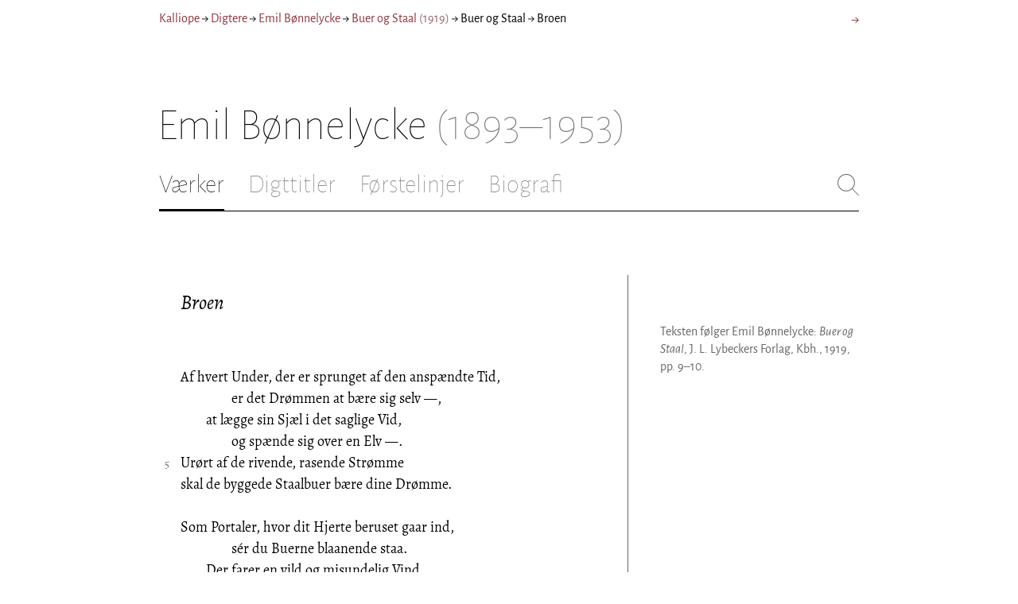

--- FILE ---
content_type: text/html; charset=utf-8
request_url: https://kalliope.org/da/text/boennelycke2023121101
body_size: 7974
content:
<!DOCTYPE html><html lang="da"><head><meta charSet="UTF-8" class="next-head"/><title class="next-head">Emil Bønnelycke: »Broen« fra Buer og Staal (1919)</title><meta name="description" content="Kalliope er en database indeholdende ældre dansk lyrik samt biografiske oplysninger om danske digtere. Målet er intet mindre end at samle hele den ældre danske lyrik, men indtil videre indeholder Kalliope et forhåbentligt repræsentativt, og stadigt voksende, udvalg af den danske digtning." class="next-head"/><meta name="viewport" content="width=device-width, initial-scale=1" class="next-head"/><link rel="icon" sizes="180x180" href="/apple-touch-icon-180x180.png" class="next-head"/><link rel="apple-touch-icon" href="/apple-touch-icon.png" class="next-head"/><link rel="apple-touch-icon" sizes="180x180" href="/apple-touch-icon-180x180.png" class="next-head"/><link rel="apple-touch-icon" sizes="152x152" href="/apple-touch-icon-152x152.png" class="next-head"/><link rel="apple-touch-icon" sizes="120x120" href="/apple-touch-icon-120x120.png" class="next-head"/><link rel="apple-touch-icon" sizes="76x76" href="/apple-touch-icon-76x76.png" class="next-head"/><link rel="apple-touch-icon" sizes="60x60" href="/apple-touch-icon-60x60.png" class="next-head"/><link rel="mask-icon" href="/static/favicon-mask.svg" color="black" class="next-head"/><link rel="icon" href="/favicon.ico" class="next-head"/><link rel="manifest" href="/manifest.json" class="next-head"/><link rel="canonical" href="https://kalliope.org/da/text/boennelycke2023121101" class="next-head"/><link rel="alternate" hrefLang="da" href="https://kalliope.org/da/text/boennelycke2023121101" class="next-head"/><link rel="alternate" hrefLang="en" href="https://kalliope.org/en/text/boennelycke2023121101" class="next-head"/><meta name="theme-color" content="rgb(139, 56, 65)" class="next-head"/><meta property="og:title" content="Emil Bønnelycke" class="next-head"/><meta property="og:description" content="Kalliope er en database indeholdende ældre dansk lyrik samt biografiske oplysninger om danske digtere. Målet er intet mindre end at samle hele den ældre danske lyrik, men indtil videre indeholder Kalliope et forhåbentligt repræsentativt, og stadigt voksende, udvalg af den danske digtning." class="next-head"/><meta name="twitter:site" content="@kalliope_org" class="next-head"/><meta name="twitter:card" content="summary" class="next-head"/><meta name="twitter:image" content="/static/images/boennelycke/social/boennelycke.jpg" class="next-head"/><meta property="og:image" content="/static/images/boennelycke/social/boennelycke.jpg" class="next-head"/><meta property="og:image:width" content="600" class="next-head"/><meta property="og:site_name" content="Kalliope" class="next-head"/><meta property="og:type" content="website" class="next-head"/><meta property="og:url" content="https://kalliope.org/da/text/boennelycke2023121101" class="next-head"/><link rel="preload" href="/_next/static/mxEy7meYALKj_HuhxfpBD/pages/text.js" as="script"/><link rel="preload" href="/_next/static/mxEy7meYALKj_HuhxfpBD/pages/_app.js" as="script"/><link rel="preload" href="/_next/static/mxEy7meYALKj_HuhxfpBD/pages/_error.js" as="script"/><link rel="preload" href="/_next/static/runtime/webpack-651784792ab42d5aff44.js" as="script"/><link rel="preload" href="/_next/static/chunks/commons.1832025910341bc8d273.js" as="script"/><link rel="preload" href="/_next/static/runtime/main-c8478016ba2d2b222a21.js" as="script"/><style id="__jsx-1734796643">.workname.jsx-1734796643 .title.cursive{font-style:italic;}
.workname .lighter{color:#767676 !important;}
a .workname .lighter{color:#9C686C !important;}</style><style id="__jsx-531762627">.line-with-num::before{content:attr(data-num);color:#767676;margin-right:1em;width:1.5em;font-size:0.8em;text-align:right;display:inline-block;margin-left:-2.5em;vertical-align:top;margin-top:0.25em;}
.poem-line.with-margin-text::before{content:attr(data-num);color:black;margin-right:1em;width:1.5em;font-size:1em;text-align:right;display:inline-block;margin-left:-2.5em;vertical-align:top;margin-top:0;}
.line-with-num{margin-left:1.5em;}
.prose-paragraph{-webkit-hyphens:auto;-moz-hyphens:auto;-ms-hyphens:auto;hyphens:auto;}
.block.small{font-size:1rem;line-height:1.45rem;}
.block.small .line-with-num::before{margin-top:0;font-size:0.8rem;}
.block{display:inline-block;}
.highlighted-line{background-color:rgb(253,246,227);margin-left:1em;padding-left:0.5em;margin-right:-0.5em;padding-right:0.5em;margin-top:-0.08em;padding-top:0.08em;margin-bottom:-0.08em;padding-bottom:0.08em;border-left:1px solid rgb(238,232,213);border-right:1px solid rgb(238,232,213);}
.first-highlighted-line{border-top:1px solid rgb(238,232,213);}
.poem-hr{line-height:4px !important;padding-bottom:3px;margin-left:0 !important;}
.last-highlighted-line{border-bottom:1px solid rgb(238,232,213);}
.inner-poem-line{display:inline-block;width:calc(100%-7em);margin-left:7em;text-indent:-7em;}
.inner-prose-line{display:inline-block;width:calc(100%);}
.right-aligned-text{text-align:right;width:100%;text-indent:0;margin-left:0;}
.centered-text{text-align:center;width:100%;text-indent:0;margin-left:0;}
.right-aligned-prose-text{text-align:right;}
.centered-prose-text{text-align:center;}
.half-height-blank{line-height:0.8;}
.text-two-columns div:first-child{border-right:1px solid black;padding-right:10px;}
.text-two-columns div:last-child{padding-left:10px;}
.blockquote{margin-left:undefined;margin-right:undefined;font-size:undefined;}</style><style id="__jsx-2854609158">nav.jsx-2854609158{display:-webkit-box;display:-webkit-flex;display:-ms-flexbox;display:flex;-webkit-flex-wrap:wrap;-ms-flex-wrap:wrap;flex-wrap:wrap;}
nav.jsx-2854609158>div{-webkit-flex-shrink:1;-ms-flex-negative:1;flex-shrink:1;padding:4px 0px;}
.nav-container.jsx-2854609158{margin-top:10px;margin-bottom:80px;width:100%;display:-webkit-box;display:-webkit-flex;display:-ms-flexbox;display:flex;-webkit-box-pack:justify;-webkit-justify-content:space-between;-ms-flex-pack:justify;justify-content:space-between;font-size:16px;font-weight:400;}
@media (max-width:480px){.right-side.jsx-2854609158{display:none;}}
@media print{.nav-container.jsx-2854609158{display:none;}}</style><style id="__jsx-383098445">.heading.jsx-383098445{margin-bottom:30px;}
.heading.jsx-383098445 h1{margin:0;width:100%;padding-top:10px;line-height:56px;font-size:56px;font-weight:100;margin-left:-2px;-webkit-transition:font-size 0.2s;transition:font-size 0.2s;}
.heading.jsx-383098445 h1 .lighter{color:#757575;}
@media (max-width:480px){.heading.jsx-383098445 h1{padding-top:10px;line-height:40px;font-size:40px;}}
@media print{.heading.jsx-383098445 h1{font-size:24px;border-bottom:1px solid #888;}.heading.jsx-383098445{margin-bottom:40px;}}</style><style id="__jsx-3629733352">.tabs-container.jsx-3629733352{display:-webkit-box;display:-webkit-flex;display:-ms-flexbox;display:flex;-webkit-box-pack:justify;-webkit-justify-content:space-between;-ms-flex-pack:justify;justify-content:space-between;border-bottom:1px solid black;margin-bottom:80px;margin-top:30px;-webkit-box-flex:1;-webkit-flex-grow:1;-ms-flex-positive:1;flex-grow:1;}
.svg-container{-webkit-flex-basis:28px;-ms-flex-preferred-size:28px;flex-basis:28px;-webkit-flex-shrink:1;-ms-flex-negative:1;flex-shrink:1;-webkit-align-self:flex-start;-ms-flex-item-align:start;align-self:flex-start;-webkit-transition:flex-basis 0.2s;transition:flex-basis 0.2s;}
.leftside{width:100%;overflow:scroll;margin-right:10px;-webkit-scrollbar-width:none;-moz-scrollbar-width:none;-ms-scrollbar-width:none;scrollbar-width:none;}
.leftside::-webkit-scrollbar{display:none;}
.search-field{font-size:32px;line-height:32px;width:100%;border:0;padding:0;margin:0;outline:0;font-weight:100;font-family:inherit;-webkit-transition:font-size 0.2s,line-height:0.2s;transition:font-size 0.2s,line-height:0.2s;caret-color:black;}
.searchfield-container{width:100%;padding-bottom:10px;}
.tabs>.tab{display:inline-block;margin-right:30px;border-bottom:2px solid transparent;padding-bottom:15px;-webkit-transition:margin-right 0.2s;transition:margin-right 0.2s;white-space:nowrap;}
.tabs>.tab h2{margin:0;padding:0;line-height:32px;font-size:32px;font-weight:100;-webkit-transition:font-size 0.2s,line-height:0.2s;transition:font-size 0.2s,line-height:0.2s;}
.tabs>.tab.selected{border-bottom:2px solid black;}
.tabs .tab.selected a{color:black;}
.tabs>.tab a{color:#707070;}
@media (max-width:480px){.tabs>.tab{margin-right:10px;}.tabs>.tab h2{font-size:26px !important;line-height:26px;}.svg-container{-webkit-flex-basis:26px;-ms-flex-preferred-size:26px;flex-basis:26px;}.search-field{font-size:26px;line-height:26px;}.searchfield-container{padding-bottom:9px;}form{margin:0;padding:0;}}
@media print{.tabs-container.jsx-3629733352{display:none;}}</style><style id="__jsx-1776105513">div.bladrer.jsx-1776105513{display:none;}
@media (max-width:480px){div.bladrer.jsx-1776105513{display:block;position:absolute;right: -20px; width:40px;bottom:0;top:0;}}</style><style id="__jsx-280603985">.text-heading.jsx-280603985 h2{line-height:1.6;font-size:1.4em;font-weight:normal;font-style:italic;margin:0;padding:0;}
.text-heading.jsx-280603985 h4{font-size:1.05em;line-height:1.6;font-weight:normal;margin:0;padding:0;}
.text-heading.jsx-280603985{margin-bottom:60px;}
.text-heading.poem.jsx-280603985{margin-left:1.5em;}</style><style id="__jsx-2315772527">.text-content{font-family:'Alegreya',serif;line-height:1.5;font-size:1em;display:inline-block;}
.text-content sc{font-family:'Alegreya SC';}
@media print{.jsx-2315772527{font-size:8pt;line-height:1.5;}}</style><style id="__jsx-4141020501">div.sidebar-note.jsx-4141020501{margin-bottom:10px;-webkit-hyphens:auto;-moz-hyphens:auto;-ms-hyphens:auto;hyphens:auto;}
div.sidebar-note.print-only.jsx-4141020501{display:none;}
@media print{div.sidebar-note.print-only.jsx-4141020501{display:block;}div.sidebar-note.jsx-4141020501{margin-bottom:10px;}div.sidebar-note.sidebar-note-credits.jsx-4141020501{display:none;}}</style><style id="__jsx-3206819046">div.footnotes.jsx-3206819046{margin-top:0;-webkit-hyphens:auto;-moz-hyphens:auto;-ms-hyphens:auto;hyphens:auto;}
.footnote{display:-webkit-box;display:-webkit-flex;display:-ms-flexbox;display:flex;-webkit-align-items:flex-start;-webkit-box-align:flex-start;-ms-flex-align:flex-start;align-items:flex-start;width:100%;margin-left:-5px;}
.footnote .footnote-num{-webkit-flex-basis:20px;-ms-flex-preferred-size:20px;flex-basis:20px;-webkit-box-flex:0;-webkit-flex-grow:0;-ms-flex-positive:0;flex-grow:0;-webkit-flex-shrink:0;-ms-flex-negative:0;flex-shrink:0;text-align:right;padding-right:7px;}
.footnote .footnote-num a{color:#666;}
.footnote .footnote-text{-webkit-box-flex:1;-webkit-flex-grow:1;-ms-flex-positive:1;flex-grow:1;}</style><style id="__jsx-2277408485">figcaption.jsx-2277408485{margin-top:8px;font-size:16px;line-height:1.4;}</style><style id="__jsx-2540361096">div.sidebar-picture.jsx-2540361096{margin-bottom:30px;}
figure.jsx-2540361096{margin:0;}
.oval-mask.jsx-2540361096{border-radius:50%;}
img.jsx-2540361096{border:0;}
img.with-drop-shadow.jsx-2540361096{box-shadow:4px 4px 12px #888;}
img.clickable.jsx-2540361096{cursor:pointer;}
@media print{figure.jsx-2540361096{display:none;}}</style><style id="__jsx-1495697834">div.sidebar-pictures.jsx-1495697834{display:-webkit-box;display:-webkit-flex;display:-ms-flexbox;display:flex;-webkit-flex-direction:column;-ms-flex-direction:column;flex-direction:column;}
@media print{div.sidebar-pictures.jsx-1495697834{display:none;}}
@media (max-width:760px){div.sidebar-pictures.jsx-1495697834{-webkit-flex-direction:row;-ms-flex-direction:row;flex-direction:row;-webkit-flex-wrap:wrap;-ms-flex-wrap:wrap;flex-wrap:wrap;-webkit-box-pack:justify;-webkit-justify-content:space-between;-ms-flex-pack:justify;justify-content:space-between;-webkit-align-items:start;-webkit-box-align:start;-ms-flex-align:start;align-items:start;}div.sidebar-pictures.jsx-1495697834>*{-webkit-flex-basis:47%;-ms-flex-preferred-size:47%;flex-basis:47%;-webkit-box-flex:0;-webkit-flex-grow:0;-ms-flex-positive:0;flex-grow:0;}}</style><style id="__jsx-3196728455">div.sidebar-spl.jsx-3196728455{width:100%;display:-webkit-box;display:-webkit-flex;display:-ms-flexbox;display:flex;}
div.sidebar-spl.jsx-3196728455>div:first-child{-webkit-box-flex:1;-webkit-flex-grow:1;-ms-flex-positive:1;flex-grow:1;padding:0 40px 0 0;}
div.sidebar-spl.jsx-3196728455>aside:last-child{-webkit-flex-shrink:0;-ms-flex-negative:0;flex-shrink:0;width:250px;padding:0 0 0 40px;line-height:1.5;border-left:1px solid #666;color:#666;font-size:16px;line-height:1.4;}
div.sidebar-spl.empty.jsx-3196728455>div:first-child{padding-right:0;}
div.sidebar-spl.empty.jsx-3196728455>aside:last-child{border-left:none;}
@media (max-width:767px){div.sidebar-spl.jsx-3196728455>aside:last-child{width:200px;}}
@media (max-width:767px),print{div.sidebar-spl.jsx-3196728455{-webkit-flex-direction:column;-ms-flex-direction:column;flex-direction:column;}div.sidebar-spl.jsx-3196728455>div:first-child{padding:0;}div.sidebar-spl.jsx-3196728455>aside:last-child{margin-top:30px;border-top:1px solid #666;border-left:0;width:100%;padding:20px 0 0 0;}div.sidebar-spl.reverse-split.jsx-3196728455>div:first-child{padding-top:40px;-webkit-order:2;-ms-flex-order:2;order:2;}div.sidebar-spl.reverse-split.jsx-3196728455>aside:last-child{-webkit-order:1;-ms-flex-order:1;order:1;border-top:none;border-bottom:1px solid #666;border-left:0;width:100%;padding:0 0 10px 0;}}</style><style id="__jsx-1045506694">@font-face{font-family:'Alegreya';font-style:italic;font-weight:400;font-display:fallback;src:local('Alegreya Italic'),local('Alegreya-Italic'), url(https://fonts.gstatic.com/s/alegreya/v13/4UaHrEBBsBhlBjvfkSLkx60.ttf) format('truetype');}
@font-face{font-family:'Alegreya';font-style:italic;font-weight:700;font-display:fallback;src:local('Alegreya Bold Italic'),local('Alegreya-BoldItalic'), url(https://fonts.gstatic.com/s/alegreya/v13/4UaErEBBsBhlBjvfkSLk_xHMwps.ttf) format('truetype');}
@font-face{font-family:'Alegreya';font-style:normal;font-weight:400;font-display:fallback;src:local('Alegreya Regular'),local('Alegreya-Regular'), url(https://fonts.gstatic.com/s/alegreya/v13/4UaBrEBBsBhlBjvfkRLm.ttf) format('truetype');}
@font-face{font-family:'Alegreya';font-style:normal;font-weight:700;font-display:fallback;src:local('Alegreya Bold'),local('Alegreya-Bold'), url(https://fonts.gstatic.com/s/alegreya/v13/4UaGrEBBsBhlBjvfkSpa4o3J.ttf) format('truetype');}
@font-face{font-family:'Alegreya SC';font-style:normal;font-weight:400;font-display:fallback;src:local('Alegreya SC Regular'),local('AlegreyaSC-Regular'), url(https://fonts.gstatic.com/s/alegreyasc/v11/taiOGmRtCJ62-O0HhNEa-a6o.ttf) format('truetype');}
@font-face{font-family:'Alegreya Sans';font-style:italic;font-weight:400;font-display:fallback;src:local('Alegreya Sans Italic'),local('AlegreyaSans-Italic'), url(https://fonts.gstatic.com/s/alegreyasans/v10/5aUt9_-1phKLFgshYDvh6Vwt7V9tuA.ttf) format('truetype');}
@font-face{font-family:'Alegreya Sans';font-style:italic;font-weight:700;font-display:fallback;src:local('Alegreya Sans Bold Italic'), local('AlegreyaSans-BoldItalic'), url(https://fonts.gstatic.com/s/alegreyasans/v10/5aUo9_-1phKLFgshYDvh6Vwt7V9VBEh2jg.ttf) format('truetype');}
@font-face{font-family:'Alegreya Sans';font-style:normal;font-weight:300;font-display:fallback;src:local('Alegreya Sans Light'),local('AlegreyaSans-Light'), url(https://fonts.gstatic.com/s/alegreyasans/v10/5aUu9_-1phKLFgshYDvh6Vwt5fFPmE0.ttf) format('truetype');}
@font-face{font-family:'Alegreya Sans';font-style:normal;font-weight:400;font-display:fallback;src:local('Alegreya Sans Regular'),local('AlegreyaSans-Regular'), url(https://fonts.gstatic.com/s/alegreyasans/v10/5aUz9_-1phKLFgshYDvh6Vwt3V0.ttf) format('truetype');}
@font-face{font-family:'Alegreya Sans';font-style:normal;font-weight:700;font-display:fallback;src:local('Alegreya Sans Bold'),local('AlegreyaSans-Bold'), url(https://fonts.gstatic.com/s/alegreyasans/v10/5aUu9_-1phKLFgshYDvh6Vwt5eFImE0.ttf) format('truetype');}
@font-face{font-family:'Alegreya Sans';font-style:normal;font-weight:100;font-display:fallback;src:local('Alegreya Sans Thin'),local('AlegreyaSans-Thin'), url(https://fonts.gstatic.com/s/alegreyasans/v10/5aUt9_-1phKLFgshYDvh6Vwt5TltuA.ttf) format('truetype');}
body{margin:0;font-family:'Alegreya Sans',sans-serif;box-sizing:border-box;font-size:18px;height:150px;-webkit-tap-highlight-color:hsla(353, 20%, 85%, 1);}
.small-caps{font-family:'Alegreya SC';}
a{color:hsla(353, 43%, 38%, 1);-webkit-text-decoration:none;text-decoration:none;}
a .lighter{color:#9C686C;}
@media print{a{color:black;}body{font-size:9pt;}}</style><style id="__jsx-2777487723">div.jsx-2777487723{max-width:880px;margin:0px auto;padding:0 20px;}</style><style>body { margin: 0 } /* custom! */</style></head><body><div id="__next"><div><div class="jsx-2777487723"><div class="jsx-2854609158 nav-container"><nav class="jsx-2854609158"><div><a href="/da/">Kalliope</a></div><div> → </div><div><a href="/da/poets/dk/name">Digtere</a></div><div> → </div><div><a href="/da/works/boennelycke"><span class="poetname"><span class="name">Emil Bønnelycke</span></span></a></div><div> → </div><div><a href="/da/work/boennelycke/1919"><span class="jsx-1734796643 workname"><span class="title"><span>Buer og Staal</span> </span><span class="lighter"><span>(<!-- -->1919<!-- -->)</span> </span></span></a></div><div> → </div><div><div lang="da" class="jsx-531762627 block  "><div class=" prose-paragraph"><div class=" inner-prose-line">Buer og Staal</div></div></div></div><div> → </div><div>Broen</div></nav><div class="jsx-2854609158 right-side"><div style="display:flex;padding:4px 0"><div style="margin-left:16px;font-size:18px"><a title="Perronerne" href="/da/text/boennelycke2023121102">→</a></div></div></div></div><div class="jsx-383098445 heading"><h1 class="jsx-383098445"><span class="poetname"><span class="name">Emil Bønnelycke</span><span class="lighter" style="white-space:nowrap"> <!-- -->(1893–1953)</span></span></h1></div><div class="jsx-3629733352 tabs-container"><div class="leftside"><nav class="tabs" style="display:flex"><div class="tab selected"><a href="/da/works/boennelycke"><h2>Værker</h2></a></div><div class="tab"><a href="/da/texts/boennelycke/titles"><h2>Digttitler</h2></a></div><div class="tab"><a href="/da/texts/boennelycke/first"><h2>Førstelinjer</h2></a></div><div class="tab"><a href="/da/bio/boennelycke"><h2>Biografi</h2></a></div></nav><div class="searchfield-container" style="display:none"><div style="display:flex"><div style="flex-grow:1"><form><label for="search-field-id" style="display:none">Søg</label><input id="search-field-id" title="Søg i Kalliope" class="search-field" placeholder="Søg i Kalliope"/></form></div><div class="svg-container" style="cursor:pointer"><svg viewBox="0 -5 48 53" width="100%" height="100%"><line style="fill:none;stroke:black;stroke-linecap:round;stroke-linejoin:round;stroke-width:1px" x1="38" y1="38" x2="4" y2="4" vector-effect="non-scaling-stroke"></line><line style="fill:none;stroke:black;stroke-linecap:round;stroke-linejoin:round;stroke-width:1px" x1="38" y1="4" x2="4" y2="38" vector-effect="non-scaling-stroke"></line></svg></div></div></div></div><div style="align-self:flex-start" class="jsx-3629733352 svg-container"><span style="cursor:pointer" class="jsx-3629733352"><svg viewBox="0 -5 48 53" width="100%" height="100%"><ellipse style="fill:none;stroke:#707070;stroke-linecap:round;stroke-linejoin:round;stroke-width:1px" cx="19.55" cy="19.5" rx="18.55" ry="18.5" vector-effect="non-scaling-stroke"></ellipse><line style="fill:none;stroke:#707070;stroke-linecap:round;stroke-linejoin:round;stroke-width:1px" x1="47" x2="32.96" y1="47" y2="33" stroke-width="0.5" vector-effect="non-scaling-stroke"></line></svg></span></div></div><div class="jsx-3196728455 sidebar-spl"><div><article style="position:relative" class="jsx-2315772527"><div title="Gå til Perronerne" class="jsx-1776105513 bladrer"></div><div style="margin-left:1.5em" class="jsx-2315772527 text-content"><div class="jsx-280603985 text-heading"><div><div style="margin-bottom:15px"></div><div style="margin-bottom:15px"><h2 class="jsx-280603985"><span class="textname">Broen</span></h2></div><div></div></div></div></div><div class="jsx-2315772527"><div class="text-content"><div><div lang="da" class="jsx-531762627 block  "><div class=" line-with-num poem-line"><div class=" inner-poem-line">Af hvert Under, der er sprunget af den anspændte Tid,</div></div><div class=" line-with-num poem-line"><div class=" inner-poem-line">                er det Drømmen at bære sig selv —,</div></div><div class=" line-with-num poem-line"><div class=" inner-poem-line">        at lægge sin Sjæl i det saglige Vid,</div></div><div class=" line-with-num poem-line"><div class=" inner-poem-line">                og spænde sig over en Elv —.</div></div><div class=" line-with-num poem-line" data-num="5"><div class=" inner-poem-line">Urørt af de rivende, rasende Strømme</div></div><div class=" line-with-num poem-line"><div class=" inner-poem-line">skal de byggede Staalbuer bære dine Drømme.</div></div><div class=" line-with-num poem-line"><div class=" inner-poem-line"><br/></div></div><div class=" line-with-num poem-line"><div class=" inner-poem-line">Som Portaler, hvor dit Hjerte beruset gaar ind,</div></div><div class=" line-with-num poem-line"><div class=" inner-poem-line">                sér du Buerne blaanende staa.</div></div><div class=" line-with-num poem-line"><div class=" inner-poem-line">        Der farer en vild og misundelig Vind,</div></div><div class=" line-with-num poem-line" data-num="10"><div class=" inner-poem-line">                der vil, at dit Værk skal forgaa.</div></div><div class=" line-with-num poem-line"><div class=" inner-poem-line">Det stormer i Træernes, Bølgernes Kroner.</div></div><div class=" line-with-num poem-line"><div class=" inner-poem-line">Du stoler paa Staalets præcise Proportioner.</div></div><div class=" line-with-num poem-line"><div class=" inner-poem-line"><br/></div></div><div class=" line-with-num poem-line"><div class=" inner-poem-line">Som en Maske, der er mesterligt spundet af Jern,</div></div><div class=" line-with-num poem-line"><div class=" inner-poem-line">                fuld af Linjer og lønlig Musik,</div></div><div class=" line-with-num poem-line" data-num="15"><div class=" inner-poem-line">        uvirkelig skøn og forunderlig fjern,</div></div><div class=" line-with-num poem-line"><div class=" inner-poem-line">                et svævende Stykke Rytmik —,</div></div><div class=" line-with-num poem-line"><div class=" inner-poem-line">der gør, at din Staalbro, som lever elastisk,</div></div><div class=" line-with-num poem-line"><div class=" inner-poem-line">betragtet som Kunst, kan bedømmes plastisk.</div></div><div class=" line-with-num poem-line"><div class=" inner-poem-line"><br/></div></div><div class=" line-with-num poem-line"><div class=" inner-poem-line">Omsider, mens den rækker fra Bred og til Bred,</div></div><div class=" line-with-num poem-line" data-num="20"><div class=" inner-poem-line">                sit Hvælv i et højere Hvælv,</div></div><div class=" line-with-num poem-line"><div class=" inner-poem-line">        lever i den, hvad du længtes og léd —,</div></div><div class=" line-with-num poem-line"><div class=" inner-poem-line">                sér du dit svævende Selv . . .</div></div><div class=" line-with-num poem-line"><div class=" inner-poem-line">Det løfter sig højt som et Jernornament</div></div><div class=" line-with-num poem-line"><div class=" inner-poem-line">i Luften, hvor højere Broer staar spændt . . .</div></div><div class=" line-with-num poem-line"><div class=" inner-poem-line"><br/></div></div><div class=" line-with-num poem-line" data-num="25"><div class=" inner-poem-line">Af hvert Under, der er sprunget af det anspændte Sind,</div></div><div class=" line-with-num poem-line"><div class=" inner-poem-line">                er det Drømmen at bære sig selv —,</div></div><div class=" line-with-num poem-line"><div class=" inner-poem-line">        at løfte sig stærk i den hvirvlende Vind,</div></div><div class=" line-with-num poem-line"><div class=" inner-poem-line">                og lænke det rasende Hvælv —.</div></div><div class=" line-with-num poem-line"><div class=" inner-poem-line">Thi Rummet har ikke saa vældig en Storm,</div></div><div class=" line-with-num poem-line" data-num="30"><div class=" inner-poem-line">hvis Styrke ej Buer og Staal giver Form.</div></div><div class=" line-with-num poem-line"><div class=" inner-poem-line"><br/></div></div></div></div></div></div></article></div><aside><div><div style="margin-bottom:30px"><div class="jsx-4141020501 print-only sidebar-note"><div lang="da" class="jsx-531762627 block  "><div class=" prose-paragraph"><div class=" inner-prose-line">Teksten følger Emil Bønnelycke: <i>Buer og Staal</i>, J. L. Lybeckers Forlag, Kbh., 1919, pp. 9–10.</div></div></div></div></div><div class="jsx-3206819046 footnotes footnotes-print-only"></div><div style="margin-top:30px"><div class="jsx-1495697834 sidebar-pictures"><div class="jsx-2540361096 sidebar-picture"><figure class="jsx-2540361096"><picture class="jsx-2540361096  with-drop-shadow clickable"><source type="" srcSet="https://kalliope.org/static/facsimiles/boennelycke/115308049197-color/t/014-w100.jpg 100w, https://kalliope.org/static/facsimiles/boennelycke/115308049197-color/t/014-w150.jpg 150w, https://kalliope.org/static/facsimiles/boennelycke/115308049197-color/t/014-w200.jpg 200w, https://kalliope.org/static/facsimiles/boennelycke/115308049197-color/t/014-w250.jpg 250w, https://kalliope.org/static/facsimiles/boennelycke/115308049197-color/t/014-w300.jpg 300w, https://kalliope.org/static/facsimiles/boennelycke/115308049197-color/t/014-w400.jpg 400w, https://kalliope.org/static/facsimiles/boennelycke/115308049197-color/t/014-w500.jpg 500w, https://kalliope.org/static/facsimiles/boennelycke/115308049197-color/t/014-w600.jpg 600w, https://kalliope.org/static/facsimiles/boennelycke/115308049197-color/t/014-w800.jpg 800w" sizes="(max-width: 700px) 250px, 48vw"/><img src="https://kalliope.org/static/facsimiles/boennelycke/115308049197-color/t/014-w800.jpg" width="100%" alt="" class="jsx-2540361096  with-drop-shadow clickable"/></picture><figcaption class="jsx-2277408485"><div><div><div class="jsx-2277408485"><div style="display:inline">Teksten følger Emil Bønnelycke: <i>Buer og Staal</i>, J. L. Lybeckers Forlag, Kbh., 1919, pp. 9–10.</div></div></div></div></figcaption></figure></div></div></div></div></aside></div><div style="padding-bottom:70px"></div></div></div></div><script>__NEXT_DATA__ = {"props":{"pageProps":{"lang":"da","poet":{"id":"boennelycke","country":"dk","lang":"da","type":"poet","square_portrait":"social/boennelycke.jpg","name":{"firstname":"Emil","lastname":"Bønnelycke","fullname":"Emil Christian Theodor Bønnelycke","pseudonym":null,"christened":null,"realname":null,"sortname":null},"period":{"born":{"date":"1893-03-21","place":"Århus","inon":"in"},"dead":{"date":"1953-11-27","place":"Halmstad, Sverige","inon":"in"}},"has_portraits":true,"has_square_portrait":true,"has_works":true,"has_poems":true,"has_prose":true,"has_texts":true,"has_artwork":false,"has_biography":true,"has_mentions":false},"work":{"id":"1919","title":"Buer og Staal","subtitles":null,"toctitle":{"title":"Buer og Staal"},"linktitle":"Buer og Staal","breadcrumbtitle":"Buer og Staal","year":"1919","status":"complete","type":"poetry","has_content":true,"published":"1919","sources":{"default":{"source":"Emil Bønnelycke: \u003ci\u003eBuer og Staal\u003c/i\u003e, J. L. Lybeckers Forlag, Kbh., 1919","facsimile":"115308049197-color","facsimilePageCount":125,"facsimilePagesOffset":6}}},"prev":null,"next":{"id":"boennelycke2023121102","title":"Perronerne"},"text":{"id":"boennelycke2023121101","title":"Broen","linktitle":"Broen","subtitles":null,"suptitles":null,"text_type":"text","has_footnotes":0,"notes":[],"source":{"source":"Emil Bønnelycke: \u003ci\u003eBuer og Staal\u003c/i\u003e, J. L. Lybeckers Forlag, Kbh., 1919","pages":"9-10","facsimilePageCount":125,"facsimile":"115308049197-color","facsimilePages":[15,16]},"keywords":[],"refs":[],"variants":[],"pictures":[],"content_lang":"da","blocks":[{"type":"poetry","lines":[["Af hvert Under, der er sprunget af den anspændte Tid,",{"num":1}],["                er det Drømmen at bære sig selv —,",{"num":2}],["        at lægge sin Sjæl i det saglige Vid,",{"num":3}],["                og spænde sig over en Elv —.",{"num":4}],["Urørt af de rivende, rasende Strømme",{"num":5,"displayNum":5}],["skal de byggede Staalbuer bære dine Drømme.",{"num":6}],[""],["Som Portaler, hvor dit Hjerte beruset gaar ind,",{"num":7}],["                sér du Buerne blaanende staa.",{"num":8}],["        Der farer en vild og misundelig Vind,",{"num":9}],["                der vil, at dit Værk skal forgaa.",{"num":10,"displayNum":10}],["Det stormer i Træernes, Bølgernes Kroner.",{"num":11}],["Du stoler paa Staalets præcise Proportioner.",{"num":12}],[""],["Som en Maske, der er mesterligt spundet af Jern,",{"num":13}],["                fuld af Linjer og lønlig Musik,",{"num":14}],["        uvirkelig skøn og forunderlig fjern,",{"num":15,"displayNum":15}],["                et svævende Stykke Rytmik —,",{"num":16}],["der gør, at din Staalbro, som lever elastisk,",{"num":17}],["betragtet som Kunst, kan bedømmes plastisk.",{"num":18}],[""],["Omsider, mens den rækker fra Bred og til Bred,",{"num":19}],["                sit Hvælv i et højere Hvælv,",{"num":20,"displayNum":20}],["        lever i den, hvad du længtes og léd —,",{"num":21}],["                sér du dit svævende Selv . . .",{"num":22}],["Det løfter sig højt som et Jernornament",{"num":23}],["i Luften, hvor højere Broer staar spændt . . .",{"num":24}],[""],["Af hvert Under, der er sprunget af det anspændte Sind,",{"num":25,"displayNum":25}],["                er det Drømmen at bære sig selv —,",{"num":26}],["        at løfte sig stærk i den hvirvlende Vind,",{"num":27}],["                og lænke det rasende Hvælv —.",{"num":28}],["Thi Rummet har ikke saa vældig en Storm,",{"num":29}],["hvis Styrke ej Buer og Staal giver Form.",{"num":30,"displayNum":30}],[""]],"options":{"fontSize":null,"marginLeft":null,"marginRight":null}}],"toc":null},"section_titles":[{"title":"Buer og Staal","id":null}]}},"page":"/text","query":{"lang":"da","textId":"boennelycke2023121101"},"buildId":"mxEy7meYALKj_HuhxfpBD"};__NEXT_LOADED_PAGES__=[];__NEXT_REGISTER_PAGE=function(r,f){__NEXT_LOADED_PAGES__.push([r, f])}</script><script async="" id="__NEXT_PAGE__/text" src="/_next/static/mxEy7meYALKj_HuhxfpBD/pages/text.js"></script><script async="" id="__NEXT_PAGE__/_app" src="/_next/static/mxEy7meYALKj_HuhxfpBD/pages/_app.js"></script><script async="" id="__NEXT_PAGE__/_error" src="/_next/static/mxEy7meYALKj_HuhxfpBD/pages/_error.js"></script><script src="/_next/static/runtime/webpack-651784792ab42d5aff44.js" async=""></script><script src="/_next/static/chunks/commons.1832025910341bc8d273.js" async=""></script><script src="/_next/static/runtime/main-c8478016ba2d2b222a21.js" async=""></script><script src="/static/register-sw.js"></script></body></html>